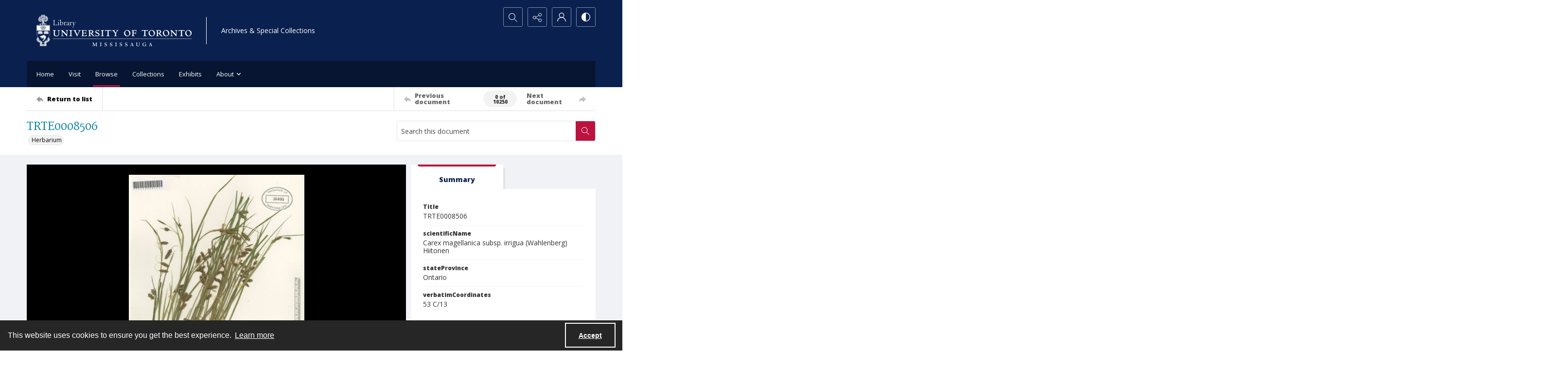

--- FILE ---
content_type: application/xml
request_url: https://images.quartexcollections.com/university-toronto/Tiles/TRTE0008506.xml?jwt=eyJhbGciOiJIUzI1NiIsInR5cCI6IkpXVCJ9.eyJ0eXAiOiJJbWFnZSIsIkNsaWVudEtleSI6InVuaXZlcnNpdHktdG9yb250byIsIlBhcmVudFBhdGgiOiIiLCJBc3NldFBhdGgiOiJUUlRFMDAwODUwNiIsIkFzc2V0TmFtZSI6bnVsbCwiQXNzZXRJZCI6MCwiaWF0IjoxNzY5MDAzMjE5LCJleHAiOjE3NjkwNDY0MTl9.bNRo8pA7S_0JLpyirwgxaJrK4YD-deJQfIpVIgf3YXs
body_size: 95
content:
<?xml version="1.0" encoding="UTF-8"?>
<Image xmlns="http://schemas.microsoft.com/deepzoom/2008"
  Format="jpeg"
  Overlap="0"
  TileSize="2048"
  >
  <Size 
    Height="9885"
    Width="6845"
  />
</Image>
